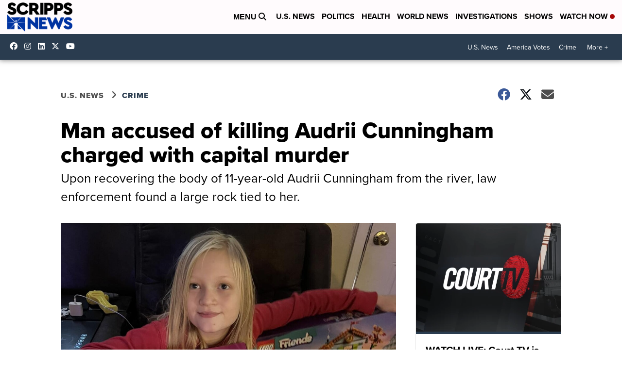

--- FILE ---
content_type: application/javascript; charset=utf-8
request_url: https://fundingchoicesmessages.google.com/f/AGSKWxUANgmJAlwmc1NuKRqLanagCEMwAbQjXS5Z9eorHPWhcoXD5R6lUnksy00wUX9tQd4AxIe0R9jTcbAE7a69kIoARpyQerZp0FUcr4GZoLAmv9VCYRAvW-MEo5fjcI41FtozEz44M3nxI-Qi_CmxfxHYMD7-HoMzrWtm2O1TH9-d8JWy8p5y6Mryfqt3/_.swf?link1=http/adrotation./static.ad./googleads2./fn_ads.
body_size: -1283
content:
window['259f9112-29cd-4cda-8a48-fee80d9bd82f'] = true;